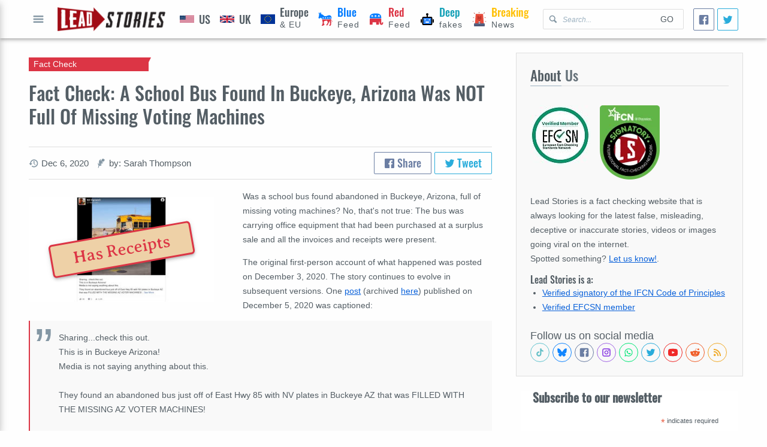

--- FILE ---
content_type: text/html; charset=utf-8
request_url: https://www.google.com/recaptcha/api2/aframe
body_size: 268
content:
<!DOCTYPE HTML><html><head><meta http-equiv="content-type" content="text/html; charset=UTF-8"></head><body><script nonce="kS61MQpSgmBQ2E9K4QvwUw">/** Anti-fraud and anti-abuse applications only. See google.com/recaptcha */ try{var clients={'sodar':'https://pagead2.googlesyndication.com/pagead/sodar?'};window.addEventListener("message",function(a){try{if(a.source===window.parent){var b=JSON.parse(a.data);var c=clients[b['id']];if(c){var d=document.createElement('img');d.src=c+b['params']+'&rc='+(localStorage.getItem("rc::a")?sessionStorage.getItem("rc::b"):"");window.document.body.appendChild(d);sessionStorage.setItem("rc::e",parseInt(sessionStorage.getItem("rc::e")||0)+1);localStorage.setItem("rc::h",'1768511743429');}}}catch(b){}});window.parent.postMessage("_grecaptcha_ready", "*");}catch(b){}</script></body></html>

--- FILE ---
content_type: image/svg+xml
request_url: https://leadstories.com/theme/img/republican.svg
body_size: 1035
content:
<?xml version="1.0" encoding="UTF-8" standalone="no"?>
<!-- Created with Inkscape (http://www.inkscape.org/) -->
<svg xmlns:svg="http://www.w3.org/2000/svg" 
  xmlns="http://www.w3.org/2000/svg" version="1.0" width="600" height="521" id="svg2">
  <defs id="defs4"/>
  <g id="layer1">
    <path d="M 25.556904,181.24351 C 25.559397,217.70783 26.8076,220.64466 48.107114,220.5811 C 69.176149,220.51593 485.02517,220.07625 485.33062,220.07999 C 501.60624,220.28225 505.95354,216.32602 505.87636,188.50969 C 505.47315,42.934967 413.17215,9.9284822 264.08801,10.864154 C 136.30486,11.666139 25.547142,40.413678 25.556904,181.24351 z " style="fill:#007bff;fill-opacity:1;fill-rule:evenodd;stroke:none" id="back"/>
    <path d="M 127.78452,186.25467 L 113.33675,142.79114 L 67.734261,142.6256 L 104.60592,115.45397 L 90.671418,72.032279 L 127.90714,98.702821 L 164.89763,72.032277 L 151.0389,115.6872 L 187.83479,142.62559 L 142.03391,142.93528 L 127.78452,186.25467 z " transform="translate(-0.501116, -1.75391)" style="fill:#ffffff;fill-opacity:1;fill-rule:evenodd;stroke:none" id="star1"/>
    <path d="M 127.78452,186.25467 L 113.33675,142.79114 L 67.734261,142.6256 L 104.60592,115.45397 L 90.671418,72.032279 L 127.90714,98.702821 L 164.89763,72.032277 L 151.0389,115.6872 L 187.83479,142.62559 L 142.03391,142.93528 L 127.78452,186.25467 z " transform="translate(139.31, -2.27102)" style="fill:#ffffff;fill-opacity:1;fill-rule:evenodd;stroke:none" id="star2"/>
    <path d="M 127.78452,186.25467 L 113.33675,142.79114 L 67.734261,142.6256 L 104.60592,115.45397 L 90.671418,72.032279 L 127.90714,98.702821 L 164.89763,72.032277 L 151.0389,115.6872 L 187.83479,142.62559 L 142.03391,142.93528 L 127.78452,186.25467 z " transform="translate(278.871, -1.76991)" style="fill:#ffffff;fill-opacity:1;fill-rule:evenodd;stroke:none" id="star3"/>
    <path d="M 44.599303,235.11346 C 31.424493,235.03797 26.809694,238.62127 26.809693,249.89637 C 26.809692,273.21979 25.044821,453.35724 26.05802,482.66465 C 26.456401,494.18805 32.82382,497.58604 41.342051,497.69812 C 60.386098,497.9487 107.74207,498.57236 125.27894,498.19923 C 137.30572,497.94867 142.4834,492.19928 143.06855,474.89735 C 143.61714,458.67635 142.81109,431.79733 143.31911,407.74784 C 143.49041,399.63838 146.32581,393.7166 154.59422,393.46604 C 175.55076,392.83098 256.10246,392.82034 272.10586,393.21548 C 292.40105,393.7166 295.6583,393.46604 296.15942,414.5129 C 296.75492,439.52399 296.66053,454.85272 295.90886,474.14567 C 295.10578,494.75812 301.92225,496.69588 312.94679,496.94644 C 329.22885,497.31649 366.81713,496.41796 385.60858,496.69589 C 410.59327,497.0543 410.12766,489.44084 410.41381,456.85718 C 410.54301,442.82429 410.43448,393.94416 409.91269,371.6675 C 409.78308,366.13402 412.66935,362.20879 416.4272,362.1463 C 431.74639,361.89573 434.93584,401.99116 438.72685,422.02964 C 452.78071,496.31543 485.26722,505.7904 514.89645,505.96653 C 552.03812,506.19922 587.42875,475.40626 587.55824,412.00732 C 587.57773,402.46147 585.55377,394.21772 578.53815,394.21771 C 547.21024,394.21768 565.50466,394.67694 548.97232,394.21771 C 540.20279,393.96715 532.4355,395.21994 534.18941,408.75007 C 535.94331,422.28019 536.7143,447.49947 519.65704,448.08765 C 512.39087,448.33821 506.62804,443.0765 506.62804,428.29358 C 506.62804,413.51067 505.58692,262.91649 505.12469,250.8986 C 504.87413,244.38409 504.62357,234.61234 491.59456,234.8629 C 475.31156,235.18856 71.013912,235.25665 44.599303,235.11346 z " style="fill:#dc3545;fill-opacity:1;fill-rule:evenodd;stroke:none" id="trunk"/>
  </g>
</svg>